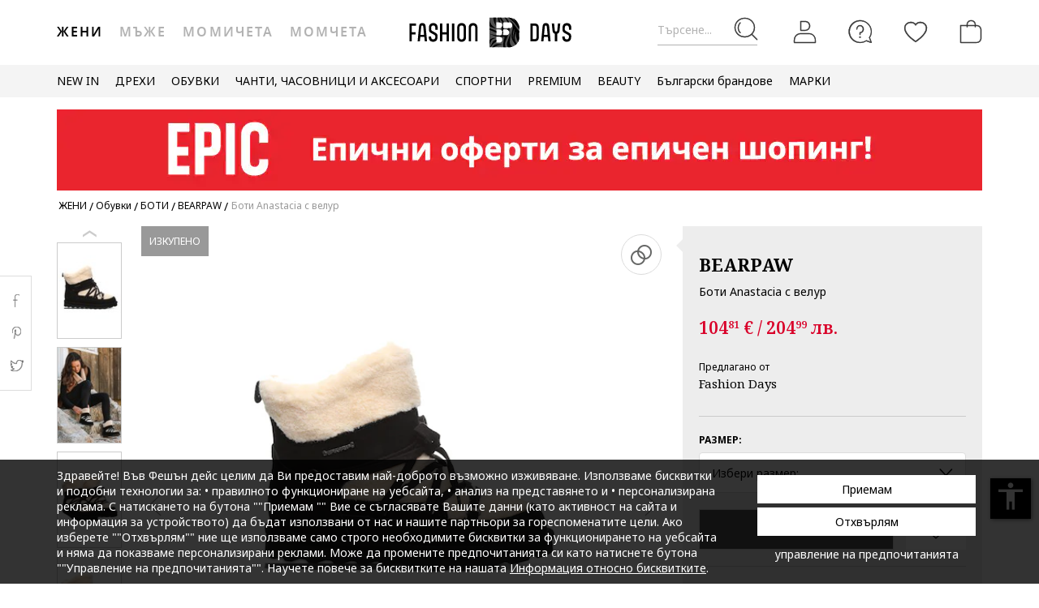

--- FILE ---
content_type: text/html; charset=utf-8
request_url: https://www.google.com/recaptcha/api2/anchor?ar=1&k=6Lcw5S4bAAAAAN0IfhAkS702bv9qRMlYErOajMD3&co=aHR0cHM6Ly93d3cuZmFzaGlvbmRheXMuYmc6NDQz&hl=en&v=PoyoqOPhxBO7pBk68S4YbpHZ&size=invisible&anchor-ms=20000&execute-ms=30000&cb=pf55u8429ga3
body_size: 49268
content:
<!DOCTYPE HTML><html dir="ltr" lang="en"><head><meta http-equiv="Content-Type" content="text/html; charset=UTF-8">
<meta http-equiv="X-UA-Compatible" content="IE=edge">
<title>reCAPTCHA</title>
<style type="text/css">
/* cyrillic-ext */
@font-face {
  font-family: 'Roboto';
  font-style: normal;
  font-weight: 400;
  font-stretch: 100%;
  src: url(//fonts.gstatic.com/s/roboto/v48/KFO7CnqEu92Fr1ME7kSn66aGLdTylUAMa3GUBHMdazTgWw.woff2) format('woff2');
  unicode-range: U+0460-052F, U+1C80-1C8A, U+20B4, U+2DE0-2DFF, U+A640-A69F, U+FE2E-FE2F;
}
/* cyrillic */
@font-face {
  font-family: 'Roboto';
  font-style: normal;
  font-weight: 400;
  font-stretch: 100%;
  src: url(//fonts.gstatic.com/s/roboto/v48/KFO7CnqEu92Fr1ME7kSn66aGLdTylUAMa3iUBHMdazTgWw.woff2) format('woff2');
  unicode-range: U+0301, U+0400-045F, U+0490-0491, U+04B0-04B1, U+2116;
}
/* greek-ext */
@font-face {
  font-family: 'Roboto';
  font-style: normal;
  font-weight: 400;
  font-stretch: 100%;
  src: url(//fonts.gstatic.com/s/roboto/v48/KFO7CnqEu92Fr1ME7kSn66aGLdTylUAMa3CUBHMdazTgWw.woff2) format('woff2');
  unicode-range: U+1F00-1FFF;
}
/* greek */
@font-face {
  font-family: 'Roboto';
  font-style: normal;
  font-weight: 400;
  font-stretch: 100%;
  src: url(//fonts.gstatic.com/s/roboto/v48/KFO7CnqEu92Fr1ME7kSn66aGLdTylUAMa3-UBHMdazTgWw.woff2) format('woff2');
  unicode-range: U+0370-0377, U+037A-037F, U+0384-038A, U+038C, U+038E-03A1, U+03A3-03FF;
}
/* math */
@font-face {
  font-family: 'Roboto';
  font-style: normal;
  font-weight: 400;
  font-stretch: 100%;
  src: url(//fonts.gstatic.com/s/roboto/v48/KFO7CnqEu92Fr1ME7kSn66aGLdTylUAMawCUBHMdazTgWw.woff2) format('woff2');
  unicode-range: U+0302-0303, U+0305, U+0307-0308, U+0310, U+0312, U+0315, U+031A, U+0326-0327, U+032C, U+032F-0330, U+0332-0333, U+0338, U+033A, U+0346, U+034D, U+0391-03A1, U+03A3-03A9, U+03B1-03C9, U+03D1, U+03D5-03D6, U+03F0-03F1, U+03F4-03F5, U+2016-2017, U+2034-2038, U+203C, U+2040, U+2043, U+2047, U+2050, U+2057, U+205F, U+2070-2071, U+2074-208E, U+2090-209C, U+20D0-20DC, U+20E1, U+20E5-20EF, U+2100-2112, U+2114-2115, U+2117-2121, U+2123-214F, U+2190, U+2192, U+2194-21AE, U+21B0-21E5, U+21F1-21F2, U+21F4-2211, U+2213-2214, U+2216-22FF, U+2308-230B, U+2310, U+2319, U+231C-2321, U+2336-237A, U+237C, U+2395, U+239B-23B7, U+23D0, U+23DC-23E1, U+2474-2475, U+25AF, U+25B3, U+25B7, U+25BD, U+25C1, U+25CA, U+25CC, U+25FB, U+266D-266F, U+27C0-27FF, U+2900-2AFF, U+2B0E-2B11, U+2B30-2B4C, U+2BFE, U+3030, U+FF5B, U+FF5D, U+1D400-1D7FF, U+1EE00-1EEFF;
}
/* symbols */
@font-face {
  font-family: 'Roboto';
  font-style: normal;
  font-weight: 400;
  font-stretch: 100%;
  src: url(//fonts.gstatic.com/s/roboto/v48/KFO7CnqEu92Fr1ME7kSn66aGLdTylUAMaxKUBHMdazTgWw.woff2) format('woff2');
  unicode-range: U+0001-000C, U+000E-001F, U+007F-009F, U+20DD-20E0, U+20E2-20E4, U+2150-218F, U+2190, U+2192, U+2194-2199, U+21AF, U+21E6-21F0, U+21F3, U+2218-2219, U+2299, U+22C4-22C6, U+2300-243F, U+2440-244A, U+2460-24FF, U+25A0-27BF, U+2800-28FF, U+2921-2922, U+2981, U+29BF, U+29EB, U+2B00-2BFF, U+4DC0-4DFF, U+FFF9-FFFB, U+10140-1018E, U+10190-1019C, U+101A0, U+101D0-101FD, U+102E0-102FB, U+10E60-10E7E, U+1D2C0-1D2D3, U+1D2E0-1D37F, U+1F000-1F0FF, U+1F100-1F1AD, U+1F1E6-1F1FF, U+1F30D-1F30F, U+1F315, U+1F31C, U+1F31E, U+1F320-1F32C, U+1F336, U+1F378, U+1F37D, U+1F382, U+1F393-1F39F, U+1F3A7-1F3A8, U+1F3AC-1F3AF, U+1F3C2, U+1F3C4-1F3C6, U+1F3CA-1F3CE, U+1F3D4-1F3E0, U+1F3ED, U+1F3F1-1F3F3, U+1F3F5-1F3F7, U+1F408, U+1F415, U+1F41F, U+1F426, U+1F43F, U+1F441-1F442, U+1F444, U+1F446-1F449, U+1F44C-1F44E, U+1F453, U+1F46A, U+1F47D, U+1F4A3, U+1F4B0, U+1F4B3, U+1F4B9, U+1F4BB, U+1F4BF, U+1F4C8-1F4CB, U+1F4D6, U+1F4DA, U+1F4DF, U+1F4E3-1F4E6, U+1F4EA-1F4ED, U+1F4F7, U+1F4F9-1F4FB, U+1F4FD-1F4FE, U+1F503, U+1F507-1F50B, U+1F50D, U+1F512-1F513, U+1F53E-1F54A, U+1F54F-1F5FA, U+1F610, U+1F650-1F67F, U+1F687, U+1F68D, U+1F691, U+1F694, U+1F698, U+1F6AD, U+1F6B2, U+1F6B9-1F6BA, U+1F6BC, U+1F6C6-1F6CF, U+1F6D3-1F6D7, U+1F6E0-1F6EA, U+1F6F0-1F6F3, U+1F6F7-1F6FC, U+1F700-1F7FF, U+1F800-1F80B, U+1F810-1F847, U+1F850-1F859, U+1F860-1F887, U+1F890-1F8AD, U+1F8B0-1F8BB, U+1F8C0-1F8C1, U+1F900-1F90B, U+1F93B, U+1F946, U+1F984, U+1F996, U+1F9E9, U+1FA00-1FA6F, U+1FA70-1FA7C, U+1FA80-1FA89, U+1FA8F-1FAC6, U+1FACE-1FADC, U+1FADF-1FAE9, U+1FAF0-1FAF8, U+1FB00-1FBFF;
}
/* vietnamese */
@font-face {
  font-family: 'Roboto';
  font-style: normal;
  font-weight: 400;
  font-stretch: 100%;
  src: url(//fonts.gstatic.com/s/roboto/v48/KFO7CnqEu92Fr1ME7kSn66aGLdTylUAMa3OUBHMdazTgWw.woff2) format('woff2');
  unicode-range: U+0102-0103, U+0110-0111, U+0128-0129, U+0168-0169, U+01A0-01A1, U+01AF-01B0, U+0300-0301, U+0303-0304, U+0308-0309, U+0323, U+0329, U+1EA0-1EF9, U+20AB;
}
/* latin-ext */
@font-face {
  font-family: 'Roboto';
  font-style: normal;
  font-weight: 400;
  font-stretch: 100%;
  src: url(//fonts.gstatic.com/s/roboto/v48/KFO7CnqEu92Fr1ME7kSn66aGLdTylUAMa3KUBHMdazTgWw.woff2) format('woff2');
  unicode-range: U+0100-02BA, U+02BD-02C5, U+02C7-02CC, U+02CE-02D7, U+02DD-02FF, U+0304, U+0308, U+0329, U+1D00-1DBF, U+1E00-1E9F, U+1EF2-1EFF, U+2020, U+20A0-20AB, U+20AD-20C0, U+2113, U+2C60-2C7F, U+A720-A7FF;
}
/* latin */
@font-face {
  font-family: 'Roboto';
  font-style: normal;
  font-weight: 400;
  font-stretch: 100%;
  src: url(//fonts.gstatic.com/s/roboto/v48/KFO7CnqEu92Fr1ME7kSn66aGLdTylUAMa3yUBHMdazQ.woff2) format('woff2');
  unicode-range: U+0000-00FF, U+0131, U+0152-0153, U+02BB-02BC, U+02C6, U+02DA, U+02DC, U+0304, U+0308, U+0329, U+2000-206F, U+20AC, U+2122, U+2191, U+2193, U+2212, U+2215, U+FEFF, U+FFFD;
}
/* cyrillic-ext */
@font-face {
  font-family: 'Roboto';
  font-style: normal;
  font-weight: 500;
  font-stretch: 100%;
  src: url(//fonts.gstatic.com/s/roboto/v48/KFO7CnqEu92Fr1ME7kSn66aGLdTylUAMa3GUBHMdazTgWw.woff2) format('woff2');
  unicode-range: U+0460-052F, U+1C80-1C8A, U+20B4, U+2DE0-2DFF, U+A640-A69F, U+FE2E-FE2F;
}
/* cyrillic */
@font-face {
  font-family: 'Roboto';
  font-style: normal;
  font-weight: 500;
  font-stretch: 100%;
  src: url(//fonts.gstatic.com/s/roboto/v48/KFO7CnqEu92Fr1ME7kSn66aGLdTylUAMa3iUBHMdazTgWw.woff2) format('woff2');
  unicode-range: U+0301, U+0400-045F, U+0490-0491, U+04B0-04B1, U+2116;
}
/* greek-ext */
@font-face {
  font-family: 'Roboto';
  font-style: normal;
  font-weight: 500;
  font-stretch: 100%;
  src: url(//fonts.gstatic.com/s/roboto/v48/KFO7CnqEu92Fr1ME7kSn66aGLdTylUAMa3CUBHMdazTgWw.woff2) format('woff2');
  unicode-range: U+1F00-1FFF;
}
/* greek */
@font-face {
  font-family: 'Roboto';
  font-style: normal;
  font-weight: 500;
  font-stretch: 100%;
  src: url(//fonts.gstatic.com/s/roboto/v48/KFO7CnqEu92Fr1ME7kSn66aGLdTylUAMa3-UBHMdazTgWw.woff2) format('woff2');
  unicode-range: U+0370-0377, U+037A-037F, U+0384-038A, U+038C, U+038E-03A1, U+03A3-03FF;
}
/* math */
@font-face {
  font-family: 'Roboto';
  font-style: normal;
  font-weight: 500;
  font-stretch: 100%;
  src: url(//fonts.gstatic.com/s/roboto/v48/KFO7CnqEu92Fr1ME7kSn66aGLdTylUAMawCUBHMdazTgWw.woff2) format('woff2');
  unicode-range: U+0302-0303, U+0305, U+0307-0308, U+0310, U+0312, U+0315, U+031A, U+0326-0327, U+032C, U+032F-0330, U+0332-0333, U+0338, U+033A, U+0346, U+034D, U+0391-03A1, U+03A3-03A9, U+03B1-03C9, U+03D1, U+03D5-03D6, U+03F0-03F1, U+03F4-03F5, U+2016-2017, U+2034-2038, U+203C, U+2040, U+2043, U+2047, U+2050, U+2057, U+205F, U+2070-2071, U+2074-208E, U+2090-209C, U+20D0-20DC, U+20E1, U+20E5-20EF, U+2100-2112, U+2114-2115, U+2117-2121, U+2123-214F, U+2190, U+2192, U+2194-21AE, U+21B0-21E5, U+21F1-21F2, U+21F4-2211, U+2213-2214, U+2216-22FF, U+2308-230B, U+2310, U+2319, U+231C-2321, U+2336-237A, U+237C, U+2395, U+239B-23B7, U+23D0, U+23DC-23E1, U+2474-2475, U+25AF, U+25B3, U+25B7, U+25BD, U+25C1, U+25CA, U+25CC, U+25FB, U+266D-266F, U+27C0-27FF, U+2900-2AFF, U+2B0E-2B11, U+2B30-2B4C, U+2BFE, U+3030, U+FF5B, U+FF5D, U+1D400-1D7FF, U+1EE00-1EEFF;
}
/* symbols */
@font-face {
  font-family: 'Roboto';
  font-style: normal;
  font-weight: 500;
  font-stretch: 100%;
  src: url(//fonts.gstatic.com/s/roboto/v48/KFO7CnqEu92Fr1ME7kSn66aGLdTylUAMaxKUBHMdazTgWw.woff2) format('woff2');
  unicode-range: U+0001-000C, U+000E-001F, U+007F-009F, U+20DD-20E0, U+20E2-20E4, U+2150-218F, U+2190, U+2192, U+2194-2199, U+21AF, U+21E6-21F0, U+21F3, U+2218-2219, U+2299, U+22C4-22C6, U+2300-243F, U+2440-244A, U+2460-24FF, U+25A0-27BF, U+2800-28FF, U+2921-2922, U+2981, U+29BF, U+29EB, U+2B00-2BFF, U+4DC0-4DFF, U+FFF9-FFFB, U+10140-1018E, U+10190-1019C, U+101A0, U+101D0-101FD, U+102E0-102FB, U+10E60-10E7E, U+1D2C0-1D2D3, U+1D2E0-1D37F, U+1F000-1F0FF, U+1F100-1F1AD, U+1F1E6-1F1FF, U+1F30D-1F30F, U+1F315, U+1F31C, U+1F31E, U+1F320-1F32C, U+1F336, U+1F378, U+1F37D, U+1F382, U+1F393-1F39F, U+1F3A7-1F3A8, U+1F3AC-1F3AF, U+1F3C2, U+1F3C4-1F3C6, U+1F3CA-1F3CE, U+1F3D4-1F3E0, U+1F3ED, U+1F3F1-1F3F3, U+1F3F5-1F3F7, U+1F408, U+1F415, U+1F41F, U+1F426, U+1F43F, U+1F441-1F442, U+1F444, U+1F446-1F449, U+1F44C-1F44E, U+1F453, U+1F46A, U+1F47D, U+1F4A3, U+1F4B0, U+1F4B3, U+1F4B9, U+1F4BB, U+1F4BF, U+1F4C8-1F4CB, U+1F4D6, U+1F4DA, U+1F4DF, U+1F4E3-1F4E6, U+1F4EA-1F4ED, U+1F4F7, U+1F4F9-1F4FB, U+1F4FD-1F4FE, U+1F503, U+1F507-1F50B, U+1F50D, U+1F512-1F513, U+1F53E-1F54A, U+1F54F-1F5FA, U+1F610, U+1F650-1F67F, U+1F687, U+1F68D, U+1F691, U+1F694, U+1F698, U+1F6AD, U+1F6B2, U+1F6B9-1F6BA, U+1F6BC, U+1F6C6-1F6CF, U+1F6D3-1F6D7, U+1F6E0-1F6EA, U+1F6F0-1F6F3, U+1F6F7-1F6FC, U+1F700-1F7FF, U+1F800-1F80B, U+1F810-1F847, U+1F850-1F859, U+1F860-1F887, U+1F890-1F8AD, U+1F8B0-1F8BB, U+1F8C0-1F8C1, U+1F900-1F90B, U+1F93B, U+1F946, U+1F984, U+1F996, U+1F9E9, U+1FA00-1FA6F, U+1FA70-1FA7C, U+1FA80-1FA89, U+1FA8F-1FAC6, U+1FACE-1FADC, U+1FADF-1FAE9, U+1FAF0-1FAF8, U+1FB00-1FBFF;
}
/* vietnamese */
@font-face {
  font-family: 'Roboto';
  font-style: normal;
  font-weight: 500;
  font-stretch: 100%;
  src: url(//fonts.gstatic.com/s/roboto/v48/KFO7CnqEu92Fr1ME7kSn66aGLdTylUAMa3OUBHMdazTgWw.woff2) format('woff2');
  unicode-range: U+0102-0103, U+0110-0111, U+0128-0129, U+0168-0169, U+01A0-01A1, U+01AF-01B0, U+0300-0301, U+0303-0304, U+0308-0309, U+0323, U+0329, U+1EA0-1EF9, U+20AB;
}
/* latin-ext */
@font-face {
  font-family: 'Roboto';
  font-style: normal;
  font-weight: 500;
  font-stretch: 100%;
  src: url(//fonts.gstatic.com/s/roboto/v48/KFO7CnqEu92Fr1ME7kSn66aGLdTylUAMa3KUBHMdazTgWw.woff2) format('woff2');
  unicode-range: U+0100-02BA, U+02BD-02C5, U+02C7-02CC, U+02CE-02D7, U+02DD-02FF, U+0304, U+0308, U+0329, U+1D00-1DBF, U+1E00-1E9F, U+1EF2-1EFF, U+2020, U+20A0-20AB, U+20AD-20C0, U+2113, U+2C60-2C7F, U+A720-A7FF;
}
/* latin */
@font-face {
  font-family: 'Roboto';
  font-style: normal;
  font-weight: 500;
  font-stretch: 100%;
  src: url(//fonts.gstatic.com/s/roboto/v48/KFO7CnqEu92Fr1ME7kSn66aGLdTylUAMa3yUBHMdazQ.woff2) format('woff2');
  unicode-range: U+0000-00FF, U+0131, U+0152-0153, U+02BB-02BC, U+02C6, U+02DA, U+02DC, U+0304, U+0308, U+0329, U+2000-206F, U+20AC, U+2122, U+2191, U+2193, U+2212, U+2215, U+FEFF, U+FFFD;
}
/* cyrillic-ext */
@font-face {
  font-family: 'Roboto';
  font-style: normal;
  font-weight: 900;
  font-stretch: 100%;
  src: url(//fonts.gstatic.com/s/roboto/v48/KFO7CnqEu92Fr1ME7kSn66aGLdTylUAMa3GUBHMdazTgWw.woff2) format('woff2');
  unicode-range: U+0460-052F, U+1C80-1C8A, U+20B4, U+2DE0-2DFF, U+A640-A69F, U+FE2E-FE2F;
}
/* cyrillic */
@font-face {
  font-family: 'Roboto';
  font-style: normal;
  font-weight: 900;
  font-stretch: 100%;
  src: url(//fonts.gstatic.com/s/roboto/v48/KFO7CnqEu92Fr1ME7kSn66aGLdTylUAMa3iUBHMdazTgWw.woff2) format('woff2');
  unicode-range: U+0301, U+0400-045F, U+0490-0491, U+04B0-04B1, U+2116;
}
/* greek-ext */
@font-face {
  font-family: 'Roboto';
  font-style: normal;
  font-weight: 900;
  font-stretch: 100%;
  src: url(//fonts.gstatic.com/s/roboto/v48/KFO7CnqEu92Fr1ME7kSn66aGLdTylUAMa3CUBHMdazTgWw.woff2) format('woff2');
  unicode-range: U+1F00-1FFF;
}
/* greek */
@font-face {
  font-family: 'Roboto';
  font-style: normal;
  font-weight: 900;
  font-stretch: 100%;
  src: url(//fonts.gstatic.com/s/roboto/v48/KFO7CnqEu92Fr1ME7kSn66aGLdTylUAMa3-UBHMdazTgWw.woff2) format('woff2');
  unicode-range: U+0370-0377, U+037A-037F, U+0384-038A, U+038C, U+038E-03A1, U+03A3-03FF;
}
/* math */
@font-face {
  font-family: 'Roboto';
  font-style: normal;
  font-weight: 900;
  font-stretch: 100%;
  src: url(//fonts.gstatic.com/s/roboto/v48/KFO7CnqEu92Fr1ME7kSn66aGLdTylUAMawCUBHMdazTgWw.woff2) format('woff2');
  unicode-range: U+0302-0303, U+0305, U+0307-0308, U+0310, U+0312, U+0315, U+031A, U+0326-0327, U+032C, U+032F-0330, U+0332-0333, U+0338, U+033A, U+0346, U+034D, U+0391-03A1, U+03A3-03A9, U+03B1-03C9, U+03D1, U+03D5-03D6, U+03F0-03F1, U+03F4-03F5, U+2016-2017, U+2034-2038, U+203C, U+2040, U+2043, U+2047, U+2050, U+2057, U+205F, U+2070-2071, U+2074-208E, U+2090-209C, U+20D0-20DC, U+20E1, U+20E5-20EF, U+2100-2112, U+2114-2115, U+2117-2121, U+2123-214F, U+2190, U+2192, U+2194-21AE, U+21B0-21E5, U+21F1-21F2, U+21F4-2211, U+2213-2214, U+2216-22FF, U+2308-230B, U+2310, U+2319, U+231C-2321, U+2336-237A, U+237C, U+2395, U+239B-23B7, U+23D0, U+23DC-23E1, U+2474-2475, U+25AF, U+25B3, U+25B7, U+25BD, U+25C1, U+25CA, U+25CC, U+25FB, U+266D-266F, U+27C0-27FF, U+2900-2AFF, U+2B0E-2B11, U+2B30-2B4C, U+2BFE, U+3030, U+FF5B, U+FF5D, U+1D400-1D7FF, U+1EE00-1EEFF;
}
/* symbols */
@font-face {
  font-family: 'Roboto';
  font-style: normal;
  font-weight: 900;
  font-stretch: 100%;
  src: url(//fonts.gstatic.com/s/roboto/v48/KFO7CnqEu92Fr1ME7kSn66aGLdTylUAMaxKUBHMdazTgWw.woff2) format('woff2');
  unicode-range: U+0001-000C, U+000E-001F, U+007F-009F, U+20DD-20E0, U+20E2-20E4, U+2150-218F, U+2190, U+2192, U+2194-2199, U+21AF, U+21E6-21F0, U+21F3, U+2218-2219, U+2299, U+22C4-22C6, U+2300-243F, U+2440-244A, U+2460-24FF, U+25A0-27BF, U+2800-28FF, U+2921-2922, U+2981, U+29BF, U+29EB, U+2B00-2BFF, U+4DC0-4DFF, U+FFF9-FFFB, U+10140-1018E, U+10190-1019C, U+101A0, U+101D0-101FD, U+102E0-102FB, U+10E60-10E7E, U+1D2C0-1D2D3, U+1D2E0-1D37F, U+1F000-1F0FF, U+1F100-1F1AD, U+1F1E6-1F1FF, U+1F30D-1F30F, U+1F315, U+1F31C, U+1F31E, U+1F320-1F32C, U+1F336, U+1F378, U+1F37D, U+1F382, U+1F393-1F39F, U+1F3A7-1F3A8, U+1F3AC-1F3AF, U+1F3C2, U+1F3C4-1F3C6, U+1F3CA-1F3CE, U+1F3D4-1F3E0, U+1F3ED, U+1F3F1-1F3F3, U+1F3F5-1F3F7, U+1F408, U+1F415, U+1F41F, U+1F426, U+1F43F, U+1F441-1F442, U+1F444, U+1F446-1F449, U+1F44C-1F44E, U+1F453, U+1F46A, U+1F47D, U+1F4A3, U+1F4B0, U+1F4B3, U+1F4B9, U+1F4BB, U+1F4BF, U+1F4C8-1F4CB, U+1F4D6, U+1F4DA, U+1F4DF, U+1F4E3-1F4E6, U+1F4EA-1F4ED, U+1F4F7, U+1F4F9-1F4FB, U+1F4FD-1F4FE, U+1F503, U+1F507-1F50B, U+1F50D, U+1F512-1F513, U+1F53E-1F54A, U+1F54F-1F5FA, U+1F610, U+1F650-1F67F, U+1F687, U+1F68D, U+1F691, U+1F694, U+1F698, U+1F6AD, U+1F6B2, U+1F6B9-1F6BA, U+1F6BC, U+1F6C6-1F6CF, U+1F6D3-1F6D7, U+1F6E0-1F6EA, U+1F6F0-1F6F3, U+1F6F7-1F6FC, U+1F700-1F7FF, U+1F800-1F80B, U+1F810-1F847, U+1F850-1F859, U+1F860-1F887, U+1F890-1F8AD, U+1F8B0-1F8BB, U+1F8C0-1F8C1, U+1F900-1F90B, U+1F93B, U+1F946, U+1F984, U+1F996, U+1F9E9, U+1FA00-1FA6F, U+1FA70-1FA7C, U+1FA80-1FA89, U+1FA8F-1FAC6, U+1FACE-1FADC, U+1FADF-1FAE9, U+1FAF0-1FAF8, U+1FB00-1FBFF;
}
/* vietnamese */
@font-face {
  font-family: 'Roboto';
  font-style: normal;
  font-weight: 900;
  font-stretch: 100%;
  src: url(//fonts.gstatic.com/s/roboto/v48/KFO7CnqEu92Fr1ME7kSn66aGLdTylUAMa3OUBHMdazTgWw.woff2) format('woff2');
  unicode-range: U+0102-0103, U+0110-0111, U+0128-0129, U+0168-0169, U+01A0-01A1, U+01AF-01B0, U+0300-0301, U+0303-0304, U+0308-0309, U+0323, U+0329, U+1EA0-1EF9, U+20AB;
}
/* latin-ext */
@font-face {
  font-family: 'Roboto';
  font-style: normal;
  font-weight: 900;
  font-stretch: 100%;
  src: url(//fonts.gstatic.com/s/roboto/v48/KFO7CnqEu92Fr1ME7kSn66aGLdTylUAMa3KUBHMdazTgWw.woff2) format('woff2');
  unicode-range: U+0100-02BA, U+02BD-02C5, U+02C7-02CC, U+02CE-02D7, U+02DD-02FF, U+0304, U+0308, U+0329, U+1D00-1DBF, U+1E00-1E9F, U+1EF2-1EFF, U+2020, U+20A0-20AB, U+20AD-20C0, U+2113, U+2C60-2C7F, U+A720-A7FF;
}
/* latin */
@font-face {
  font-family: 'Roboto';
  font-style: normal;
  font-weight: 900;
  font-stretch: 100%;
  src: url(//fonts.gstatic.com/s/roboto/v48/KFO7CnqEu92Fr1ME7kSn66aGLdTylUAMa3yUBHMdazQ.woff2) format('woff2');
  unicode-range: U+0000-00FF, U+0131, U+0152-0153, U+02BB-02BC, U+02C6, U+02DA, U+02DC, U+0304, U+0308, U+0329, U+2000-206F, U+20AC, U+2122, U+2191, U+2193, U+2212, U+2215, U+FEFF, U+FFFD;
}

</style>
<link rel="stylesheet" type="text/css" href="https://www.gstatic.com/recaptcha/releases/PoyoqOPhxBO7pBk68S4YbpHZ/styles__ltr.css">
<script nonce="eg0_Ze8pMx5tjy5ieSET_Q" type="text/javascript">window['__recaptcha_api'] = 'https://www.google.com/recaptcha/api2/';</script>
<script type="text/javascript" src="https://www.gstatic.com/recaptcha/releases/PoyoqOPhxBO7pBk68S4YbpHZ/recaptcha__en.js" nonce="eg0_Ze8pMx5tjy5ieSET_Q">
      
    </script></head>
<body><div id="rc-anchor-alert" class="rc-anchor-alert"></div>
<input type="hidden" id="recaptcha-token" value="[base64]">
<script type="text/javascript" nonce="eg0_Ze8pMx5tjy5ieSET_Q">
      recaptcha.anchor.Main.init("[\x22ainput\x22,[\x22bgdata\x22,\x22\x22,\[base64]/[base64]/[base64]/[base64]/cjw8ejpyPj4+eil9Y2F0Y2gobCl7dGhyb3cgbDt9fSxIPWZ1bmN0aW9uKHcsdCx6KXtpZih3PT0xOTR8fHc9PTIwOCl0LnZbd10/dC52W3ddLmNvbmNhdCh6KTp0LnZbd109b2Yoeix0KTtlbHNle2lmKHQuYkImJnchPTMxNylyZXR1cm47dz09NjZ8fHc9PTEyMnx8dz09NDcwfHx3PT00NHx8dz09NDE2fHx3PT0zOTd8fHc9PTQyMXx8dz09Njh8fHc9PTcwfHx3PT0xODQ/[base64]/[base64]/[base64]/bmV3IGRbVl0oSlswXSk6cD09Mj9uZXcgZFtWXShKWzBdLEpbMV0pOnA9PTM/bmV3IGRbVl0oSlswXSxKWzFdLEpbMl0pOnA9PTQ/[base64]/[base64]/[base64]/[base64]\x22,\[base64]\x22,\x22SMK2w5TDs1tIw6J1a8Opw4EMG8KGNiBKw7QGasO/KggJw5wtw7hjwo9PczJiAgbDqcOZXBzChRssw7nDhcKsw4XDq07DunfCmcK3w7wkw53DjFBqHMOvw5Qgw4bCmzHDgATDhsOfw7rCmRvCt8OnwoPDrV7Do8O5wr/[base64]/[base64]/wojDvncrM0TDlF7DiMK6w7/Dpjwqw5HChsOUMsOkMEscw4DCkG0hwppyQMOLwpTCsH3Cr8K6woNPJ8Ocw5HCliDDrTLDiMKRKTRpwrsTK2d4RsKAwr0aHT7CkMOuwr4mw4DDqsKWKh8kwpx/wovDn8K4bgJmZsKXMH9kwrgfwrrDmU0rJsKww74YL29BCFNSIksjw6shbcO6G8OqTSXCiMOIeEHDr0LCrcK3ZcOOJ1oheMOsw7hWfsOFSwPDncOVD8KXw4NewoQZGnfDusO2UsKya2TCp8Kvw6USw5MEw7fCssO/w71FZV04Z8Kpw7cXF8OfwoEZwqR/wopDGsKMQHXCqsOeP8KTf8OsJBLChMO3woTCnsOMUEhOw6/Doj8jIAHCm1nDmjofw6bDhBPCkwYQS2HCnntkwoDDlsOiw6fDtiINw67Dq8OCw7jCtD0fAcKXwrtFwpdWL8OPGxbCt8O7GMK9FlLCsMKxwoYGwocuPcKJwp7CoQIiw63DlcOVIBvCkwQzw61Mw7XDsMO/w6IoworCr04Uw4sKw70NYnjCosO9BcOUKsOuO8K4bcKoLmludA5/[base64]/[base64]/w7x1w6PDrsOvwo9uwp9OwobCpMOYDsKieMKLRw8MMsORw6nCgcOmAsKYw6/CoHfDh8KuaCHDtMO0OQ9vwohxWMOkfMObCMO8A8K/w7vDmiFFwo5Jw58TwoUiw7PCuMOcwqPDpHLDoE3Dnkp7S8O9R8OFwqdtw4bDtzzCpMOgQcOIw79cWQEMw7wDwpodQMKFw60RHiIaw7XComAcFsOsZ27CrzZewpwYcgLDr8OfS8O4w7rChzI6w5DCpMKJQTrDtWRmw5ckMMK1d8O9XStFCMKuw67DucKPHB1kWAsJwr/[base64]/CpcOSRcKLAMKaw612w6hWc8KXw7DCqcK4ZzHCkU/DiT4ywrTCsSZXC8KXVSBIE1JKwonCmcKXJ3Z0YxXDrsKBwpVLwoTCusO/IsORWsO7wpfCij52aELCshBJwrkxw4DCiMOweTVgw6zCrEVzw6rCjcOWEsOhY8K7Bwxjw47CkBHCsX7DoSJ4BcOtw45ndzYOw4VSZHbCgQ0NfMK2wqLCrUJZwpTDgzHCjcKbw6vDpGzDosO0NsKxw7nDoHHDpsOiw4/CmUbCiXxuwrIxw4QPBHTDoMO0w4nDksKwdcOUHXLCisKJfxIMw7Y4HR3DsQnCt0czOcOAUXbDh3DCn8Kmwr7CtsKXU2gVwo/DncKJwqosw4oyw5zDgRDClcKCw4RLw5pLw5dGwqB2BsKzH2LDqMOcwofDnMO+FsKow5LDhVcsXMOoV3HDiUJKcsKvHcONw71xdXR4wqk5wqjCgMOMeFPDisOAOMOECsOuw4rCowdVYcKZwp9AOnHCohHCshDDmMK/[base64]/K8KKesKWd8OZw58BwpXDl8O2MMOywo1fNMOxKm3CjBd8wqHCrsO9w4wlw6DCjcKewrg5Q8KIRMKQM8K4KMO1CyDCgzJpw6Ibw7nClTwiwoTCo8O8w73Cqg0qD8OLw4UZERotw6w4w4FOK8OacMOMw5zCrSINecODLmTCmEcew71UaU/Cl8KXw44RwpHCssK8P3kkw7VXfwVdwolwBsODwpd3fMO0wovCi001w4fDpsOTwqo3R1I5HMOUVy1Fw4FgK8KTw6HCvMKXwpEfwqTDnTE0wpVWw4ZubRIAG8O8EUnDqCLCh8O6w6skw7dWw7tiUnUpGMKaKh/CtMO6WsONCx5YSzHCjUh2w6TCklV/GsOWw60+wqQQw5ppwowZYGg9XsOIcMO4wptmwoJLw5zDk8KRKMKWwqFOIjokaMKnw74hNi9lbCA1w4/DnsObMMOvHsODD2nDlSzCkMOoOMKgC25Uw7PCqcOQRsO9wpovbsKkI3fChcODw5zClzvCpDZaw5HCv8OQw616el10bsKTIg/CsS7Cm0I/wojDjcOpw47DjAXDuihUJwRpXcKOwq4QO8OAw7tXwq1yM8KNwr/[base64]/dcKMw5/CmRBFw7lYCFwUwqwPCkPCnXUTw7QsIg9YwqnDggc4wqpITsKpKjnCvnbCocOjwqLDjcKjRsOuwqZ6woLDoMKwwrNndsKvw6HChsONKMKBdQDDiMOTDxjDu2xKGcK2wrPCl8OoYsKWS8K8wpLCiEDDpDbDnhrCozDDg8OYKxcrw4tww4/Dm8K9Oi3DgX/CiRULw6nCr8KbPcKYwoIDw5x+wonCkMO3VsO2DnvCnMKDw4jDpA/[base64]/Dn3dWw4VjZsObw4Ixw7AvMMOMGzLCosKURMKpw4vDpsK8f30ATMKdwqzDmHdUwq/[base64]/DjUDDvzpcwrzCnsKrRws8ERnDkMK+GylaP8KuLj7CosKAGAYUwr9nwqzCr8OfT0nDmRLDpMK0wpHCqsKwFxfCuVXDj33CusOaHXvDshpaKzDCh28hw6/[base64]/O2LCuD43w4EZf30uwq5bwrUgdkbDv8KnwoLCl3Z8eMKCPcKdasOSSAQ6DcKxdMKgwo0mw5zCgSVScj/DjTw0CsKOO2FRehI6MVEePTjCkmXDrErDuCoJw6EKw4Qkf8KHU2Q7G8Osw5PDj8KXwozCuEBxw5wjbsKJaMOcdlvCrkZ/w5ENHijDi1vChsOOw6TDm0wschTDpRp7RMOowrZaETlHWGFUamwUA2vChSnCk8KgDW7DvSLDkULCqznDtgvDph/CoTHDv8OxCsKfEhbDusOcHBEMEAJleiXCuG0aYTZ+S8Ksw5bDmcOPSsOSQMOGMsKVWyYNc1Mjw4rChcOAPVtow7DDllnCrMOOw6DDqmjCkmk3w7YewpALJ8KpwpjDs1ADw5XDhkDCusKNdcOow549PsKPeBBeC8Kmw59CwrvDsRHDh8O/[base64]/CvTvCrMOrHybDrxDDn2EoecKSwp/CgQbCng3Cu1TDjkfDt2HCqEVrAj/CmcKGA8OzwprCn8OgTX4CwqnDksKawpswTw8iM8KVwq1nBcO+w7lCw7fCosKAB3pYwqPCgnddw5bDs15ew5NXwphdM2zCq8OBw4jClsKKVQ/CmVrCu8KKGsOzwppjfm/DjkjDrEkdFMO8w6htacKENAvCvnHDnBhDw5JELB/DrMKIwq84wo/DkEXDskUsNCVSKsOyfQgaw68hF8OEw5ZuwrNrTAgLw7hTw6bDh8KeasOow7HCtjLDk2giQH/DrsKgMhB2w5XCtGXCrcKzwoADaSnDhMOaHkjCncOUMHwDScKXdsKhw50TX0zCtMO7w7PDvgvCl8O7f8KddcKhe8OOYyghA8KGwqrDtWUMwoIPD13DjA/DlTzClcKpKixFwp7Dg8O4wrzDvcO/wrN8w69pw4M7w5JXwowgw5/DncKFw6dOwohBTjbCncKSwoVFwrZfw5cbJMOAP8KXw57CuMO3wrUmIl/Dg8Oww7/CmyTDjMKhw7DDkMOSw4cjVMKTasKrcsKlecKtwrAoS8OTaidVw5TDnw8Dw6xsw4bDvhTDosOXAMO/OCXDsMKqwofDjTN7w6siCg14w4Q6AcOjYcOIw4M1ES5+w552Fy7DvktydsKESioRLcK0w6rCrVkXYsKgZcKbYsOUKTTDl1DChMOSw5nCi8Opwp/CpsO/FMKxwo5YE8K8w6h5w6TCkgMow5duw5jClXHDjn4FRMOoAsO3DC8yw51Zf8KCLMK6VQhtVUPDiQPClVPCmTfCoMK/c8OXw4nDhwgtw5ArWsKVUlTDpcKSwod7IU03w5wGw6FHKsOWwogRMEHDpDoewqx/wrUmekk2w6vDocOWV33ClyTCucKAW8OgG8KKZARlfMKHw5TCv8OtwrtoQMKSw5VKCBE3fivDksKywqh/wrQYEcKxwq49OEUeBjTDulNTwrXCkMObw7/Co2BDw5AjdFLCtcKaJVVaw6nCr8KmcQNIdEzCrsODwpoOw47DrMK1IH0Bw5xmY8OvSsKcZwfCrQhBw7cYw5TDmsKjfcOuTBs0w5XDsGByw5HDlcOmw5bCgkAsby/CpsKywoxCP3RUHcK3EkVDw71swqUnRQ7CucOfPMKkwoQ3w4AHwqA3w60XwqE1w7LCrHfCq2UgQcONBhkFZMOEMcOsITXCinQpAGlFFy8ZLsK2wrdEw5Agwp/DsMOzA8OhIsO+w6LCocOeNmjDuMKYw4PDpAonwoxGw5/[base64]/TcKRwo7DsHjDjVs2wpzDscO0esOSw7jCh2LDt8ODw5PDrcKfKMOVwqrDoDpQw6R2HsKIw4fDmmBNYnHDpA9mw5nCu8KNZcOFw5zDm8KQPMKcw5ROSsKrTMK6OsKoCHMWwq9Lwok/wrJqwpHDvFBswqkSSXzDlQ8Ow5/DuMKXJCxFPCIsAWHClsOiwr7CoShmw7pjCT4sDE5zwrAiCXkoOnMUCl/Ckw1Cw6jDizHCqcKpw7bCg3xgf0A5wo7DniXCpcOywrVvw5drw4DDvMKRwrcKUCTCucK3wp8kwplZwrvCs8KHw6HCnm5MKzF+w6lQH1sXYQbDu8KewrRwS0duX2gkwr/CvH3DrX7Dum/[base64]/bcKswpAxSG1zwrcKw7Y1UcOsTQrDrG08bsOrJwkwRMKxw6swwp/DnsKBTDLDvl/DrwLCocK6JEHCj8Ktw5bDmGPDncKwwrzCrz1uw67CvsOOISFqwoMiw4Y+XgjDllkINMOlwrs/wonDlxM2w5FTJsOFHsK7w6fDksKZwrrCqCgSw7d0wrXCvsO7wr7DsXzDt8O9GMOvwozCvCxQC3U9DCfCscKyw4NFw5FCwqMVN8KePsKOwqvDoFvChVlSw7RJJjzDvsKgw7cffmpOfsKSwq8IJMOfEUM6w7YTwoJ6JR7ChcOIwp/DrcOkNxkEw7/[base64]/[base64]/DicKWRsOPw6/[base64]/DjcKiw5VSwq/DhcO/w7hcwrJQwpPCrTgNU8KSeE5pw7vDlsOIwqoFw71bw6XDkB8EX8K/OMO/PQYGI2h4Cm09QSHCqwHDsSzChMKOwqUBwo/DksK7cH0efwtrwpQ3DMK8wrLDoMOywoMqIMORw49zS8Oswq0oTMORBG7CvMKHexTCnsOVGhwiSMOtwqc2bAdBF1DCqcOuTnICCQbCv1Rrw4bCqxYIwo/[base64]/woZZwpZ7w4kyD8KTezBswopYw4AqMsKAw6fDoWk4fMOcAAZBwoXDicOqw4IGw7sTw79uw63Do8K+XMO2DcO8wqxWwqzCjHnChsOFO05IZMOnOMKFS258VUbCuMOsQMKAw6Q2H8K8wqN7w59wwqJqecKpwqTCp8ORwooCOMOOQMOrYQjDqcKkworDkMKwwonCu35tJ8K/w7jCkFk3wojDg8O8DsO8w4TCi8OBVF5hw5DDix9Vwr3CqMKSXHMac8KkTzLDl8O1wpHDjiMGLsOQJSDDucO5WVs7XMOSeGhRw47CiWVLw7pVNn/[base64]/[base64]/[base64]/ETrDhsOew588G8KiwqQTw75UwptBesOkw7fCvsOXNxAsCMOmwq91w4PCpR1EAcOLRVDCnsO8FMK3fMOZw6dUw45LVMKBPMKmT8Ouw4DDj8Ozw7DCjsOyPijCjcOowp06w6/Dp2x3wqpZwo7DpR8gwpPCimR8wqfDnsKSNSkJGMKzw65TNErDtUTDksKdwqYQwpbCoAbDicKQw5grSAkTwqo4w6fCg8KHR8KmwonDocKzw74/w4bCrsOxwpsxCcKMwpQFwpzCiS4FORwCwoHDuE56w7vChcK1c8KUwphUUcONI8OLwro0wpbCoMOKwpfDjTjDqwvDvirDnCzCnMOEV1HDqsOKw4JkXFDDmjrCv03DpQzDp1kowp/CvsKBBF8lwo4hw7fCkcONwoxlNMKdVsKbw6YrwpxeesKEw6/CjMOaw7JEXsObQxfCpB3DpsK0flzCvRxFJcOVwqEOw7bCn8KWJg/CjC11YcK3dcKhMy1hw5wLI8KICsOzSMOWwrh8wqV0GMOcw4oFAQ9LwodpbMO1woFEw4pMw6LCtWpDL8OvwoEvw6IQw4XCqsObwoDCusOXasK/cgg+w7FJYcO+w6bCjzfCi8K1wrjDu8OkKwHDozbCnMKEfMOaHQwRCEI3w5rCm8ORwqI9w5JBw6pqwo13IkMGRWowwrTDoUlhIcONwo7Dt8KgPwvDisKsS2oRwr5bAsKGwp7DgcOSw4l7JDI6wqB9YcK3JznDrMK4wo4mw5zCj8O/NcK1OMOmd8O+K8KZw5jDlcOYwo7DgyvCoMOnacOjwqkiHFfDhxnCg8OWw7TCp8ODw77Dk3/ChcOaw70qUMKTOMKKX1Y3w69Qw7QRZWYfI8O5ex3Dkh3CrcOPSCDCkxPDqH4YNcOfwrPCo8O3w71Qw74/woprG8OMccKbVcKGwqAwQsKxwrM9FQXCsMKTZMOIwqvCsMOkFMKpJWfChkJEwoBMTzrCiAY/KsKMwo3Dik/DtitXAcO1ZGbCqnrDnMK1NsO4wqzDkAkYL8OpOsKUwq0PwpvCpH3Dph1lw7LDu8KCYMK/HMOvw48+w71WaMO2GCtkw7MACU7CgsKnwqJzOcO9w43DhlBeccObwpXDssKYw5/[base64]/CvSHCojFCw7dkbsOXRMOHw4ASUcO8TUU7wrbDhcK0TMOlw7zDlydnNcKww4DCvMKoUATDsMObdMO+w5zCj8KGfcOaCcO+wojClS4aw6Idw6rDpn0WDcKGRRQ3w6nCrD3Cj8OxV8OtG8O/[base64]/DlkHDksK3wovCo8KxwpBZXMOpw43CnTk1w6vDjcO8OAfCuxE5MAHCkkPDu8OKwqg2CQnClXfDrsOyw4cdw5vCiCHDhToPw4jCgSDCm8KRBhgtRVjDggrChMO+wp/[base64]/DrsKOVMKpXsKawoICScO/RMOOw65Cf8K2fylTwrbCssODFhdOFsKjwqbDkTppZxnCqsOVKcOMYVciVHHDqcKHHT1KbFhpKsKcX0TDocK8UcKRNMOCwoDCmcKEUx3CtgpGw7/DlMOxwpjCjcOBWSnDlEfClcOuwoIFcifCisOtw5zCr8KyLsK1w5EKOn/[base64]/CqUfDo8KSUMKyw6bCiDt7w7DCk8Klw6ZpI8KvBQXClsKhd0FTw6DCkBZqbMOmwqYFR8Kaw7lywpc7w4Qyw6g4aMKDw53CmsKNwpbDkcK6amnDs3vCgl/CtUhJwrLClgEcS8Kyw616T8KsPQsHDi8SJ8O9wpHDnMKjw7nCu8KLU8OaFz4gE8KfelcDwo/[base64]/[base64]/CrkDCq8OZwqlgw6UFLcOcWMOlTMK+w5FJWAzDssKbw5FxTsOFcSbCmMKOwqfDlsOIXzHCqBoNf8Kjw5rCmUfCul/CiiLCjMKmNcOnwolnJ8OBbVAbMMKWw4TDt8KHwrpeW2bDuMO/w7LCuj7DjBPDkgY4EsOWcMOywrfCkMOJwpjDiA3Dt8KgRcKqLXPDusKawpMJQXnCgCjDicKLJCFow5pPw4l8w5ZSw4DCmsO2YMOFw4bDkMOQXzQZwrgAw5I7dMO8KixtwpxNw6DCi8OeYDhpFsODwq/[base64]/Dv8KHeRo0wq8GFsOrw7cOwqrDvMKPEjh/wqAkbsKafcKhP2HDi3LDgMKcJsOFVMOwCcKiF14Rw6EowqN8w5JlY8KSw5XCv0vChcOYw43ClcOhw7vCkcK7wrbDqsO+wqvDlSNZUG9tYMKTwo9EfUvDng3DpCTDgMKsGcK/[base64]/CoUbCjHvDncKLO8KmWXdmASlkYsK5MMOYBMOhEzYFw5LCgmzCusONdsK2w4rCo8OPwoo/QsKYwo/DoC7CssKiw77DrFR9woZuw4DCoMK6w7jCqUTDkxMIwqvCpcKMw7JdwpvDlhURw6PDiXZ9ZcOnDMOUwpQyw5FFwojDr8OfHx0Cw6lyw7LDp0bDo1vCr23DjGIiw61iaMOYcVjDggY+emEEa8KhwrDCuxJFw6/[base64]/wrZdZH5nw6zDg3jCkcOrTnpKwq7CugwKEsKPODwHGgtiasOUwr3DusK3TsObwqvDpQHCmF/CsAlww6HDrn7Cnh/Dq8OVJQV7wqvDuETDsiLCssKcajI3JcKEw7FUcizDk8Ksw7XCrsKoLMObwrBvPRgQZ3HChH3CkMK5TMKZYUrCikBvdMK/w49hw4JtwoTCncK0w4vCjMOHXsOCcDPCpMOhwrnCn3FfwpkOTsK3w4hZdMOrEXPCqXHCkndaFMKRKyHDrMKewo3CiQ3DkxzCvMKHQ2dmwoTCvi/DmFjCthErcMKKHMOqe0vDucKbwo7Dv8KlfBXDhUY3GMOlEsKWwq9Ww7HDgMOHGMK6wrfCihfCpxDCn3UkeMKbfygAw5TCnR9oT8OnwrnCk1nDsCMNw7J/[base64]/ChsKdKjAGHibDr8KicSjDiiHDvDrCpsKIw5TDmMK6AkfDlDMKwq0Mw7hswopCwpRVB8KhBlpqLgPCvMOgw4tjw54gJ8ORwqQDw5LDrnPDncKPS8KFw6vCtcKwF8K4wrrDpsOIUsO4SMKUw5rDuMOkwpp4w78ywoHDtl8Rwr7CpiLDjMKBwr16w4/Cq8KIeW7Co8OzOTPDgDHCi8KVCjHCpMKww5HDrHwLwrZ/w5NzHsKOLn97bnYaw5pbwpfDtwctYcOpEsKfV8O9w6XCpsO1XwXCvsOYXMKWPMKTwpU/w6RLwrLCmsOhw5dvw53DgsK6woUnw5zDi2bCvC0qwoc6w4t/w5rDkW5wRMKRw5/DmMODbnM1YsKjw7Zzw57CoHcUwrrDn8OIwpbCqcKxwpzCh8KPDcK5woxrwoUvwolcw7XDpBA2w4vDuT3DiVfDsj9PcsOWwoNpwoMLH8Kfw5HDncKbWWvCgC4ud1zChMObNMKKwpPDlhjCqloUZsKqw4xtw6xfEw4/w7bDhsK4ScOmfsKJwp9pwrHDr0zDtsKAA2vCpB7CpcKjw6JJBmfDuGN4wrpSwrYaHHnDhsK1w5hgKnDCvsKhRSbDhGErwpLChXjCh33DuEQ+w7/CpBPDmAQgUzlEwoHCmQfCqcOOcQ1sM8KUNVbCocOBwrHDqzfDnMKjXW1Jw7NJwoN1ZSXCuSHDv8Ogw4IAw6rCoD/Dnz55wpHDgS1bECIUwoMwwojDjMOaw7A0w7ddYMKWVm4eZy5Oa2nCmcKEw5Y0wo4Vw5rDmcOBNsKtbcKyOGPCg0HDj8OnRyknCER+w7tXSyTDh8KkZcKdwpXDuGzCs8KNwr3DtcKtwo3DpH/ChMKrVnHDpsKDwrvDi8Okw7XDv8OzKwnCm0DCkMOLw4/DjsKNQMKSwoDDukoMOwIWQcK2L014IMO9GsO5DFp0woXCpsO3bMKWA3I9wp3DhxcPwoIXC8KzwpzCvC4Ew4sfI8KHw5DCpsOEw6/[base64]/DhsKfQiJ2Z8Onwo80JxwTWMOfw4HDtyXDnMOqacOcbsOZBsK9w4ZQSicudh00el1QworDsUkLKSRMw45Fw7o/w7zDuxNeYjprbU/CnsKHw6R2eDo4EMOQwr7DrB7Dr8O8LErDnyFUOT5Qw6bCgiAqwpcXfkjDosOXwpLCsDbCrl7DjiIHw7/[base64]/[base64]/CisOud8K+wpbDtgPDoR3DhmgFwofDjcK6XsKRF8KLOU8uw6Asw7E0ZiTDrxZ4wpjCswzCmkp6w4nCnkDDmQQHw6vDjCUQw4Ibw5vDiivCnx8Zw5vCnlpNEU19ZgLDrT48SMOhegbCvsK7c8KPwoc6PcKTw47CoMOcw7fClj/CnXMqEBc4D2kLw4jDvGZudhHCoV0HwrXCmsObwrVPTMOuw4rDvF4CXcKCAhXDj17CvU5uwpLDgcKfbgx9w7rClG/ChMKDYMKJw6Avw6ZAw6hdDMOdN8KgwonDqsKWLXMqw4bDqMOUwqVJQ8K5w5XClS7Dm8OQw4oPw53DlcKDwqzCu8O/w7DDncK0w5Jyw5PDqMOqZWcnEcKFwrnDjcKww5wLPBtpwqtnWkTCvyzDvcOgw5bCr8KNcMKBTxHDvEQwwo49w5ADwqDCqzfCtcOMcWvDuR/DhcK+wqzCuzXDjEHDt8OTwqFHLTfCtXAqwr1Fw7Fxw61MMsOLIgNVwqDCtMKOw6TCgxvCjAfCjTnCimfCmCx8WcKUNVpOeMOYwq7DiXBhw67CpivDlsKILcK9dX7DlMK6w4DCgSvDlFwEwo/CsCVTEEJrwpALIcOVQ8Oiw4rCrWDCgzTCpsKdUMOhTwVJSCEIw6/DqMKmw6zCuFtTRgvCihMbFMOhVgZpYkbDkR/DkCwIw7UlwqQsO8K4w6dQwpYnwqNbK8KaCEtoRAzCvlDCpwg9RgUEXAXDlsKNw5czwpDDksONw5Uvwq7Ct8KXAg5bwr/CnlXChVpQXcOvJcKHwrrCjMKjwqzCkMOZDkvCgsO2PETDgBoBfTdew7R9wpIXw4HCvcKIwpPDpsKRwo0JYDLDk0lUw4rCjsOhZBk2w4lGw51rw7bCi8OWwrTDs8O3PytKwrMBwq5BaRfCuMKgw7d1wrVlwrV4Sh/DrcKEPSk7KDvCncKxKcOLwpLDo8OadsKAw6wpZsKhwro3wpzCrMK0ZXBBwq0Ow4xVwqMYw4vDu8KBX8KUwqVQXD7CkEMFw7IVU1kqw6Mxwr/DhMKjwrrDg8Kwwr0HwpJ/M1rDusKuwonDrnjCvMObMcK/[base64]/DhcKVM8K0wqZudTcHwp/ClMOcC07CgUh0wpcAw4dMLsOOdh0GdcKYDDrDhjpzwpodwq3DhcKqasOAOcKnwq53wqzDs8OnT8KDesKWYcKfb1oEwpTCm8KCCCXDokrDrsKHBEUlTmk/Bx7DmMKjAcOow5dOKsKPwp1dI1rDoX/[base64]/[base64]/CnCQgcsKewoB5FB/CusOawrrCpRjClMOdw4nCi29LLB7ChALDrMKhwpJOw6/CkmIywo/DqlIHw6PDhE4ALMKiXsKpDsKzwpNJw53Du8OLFFrDhw/DjRzCum7DlUzDtEjCujnCssKEOMKiaMKBAsKmfFzCiVFNwrXCkEgkIk89CR/CnFnCmULCp8K3WmhUwpZKw6tlw6nDqsOXemJLwq/[base64]/Ckjg0GMOewrgkwqvCpjxNwo3DmnTDmcOiwpzDgcOZw7PCv8Oowox0RMO4fB/ChsKRK8KJIsOfwo8Dw6XCg2kgwo/Dnn5Dw5LCl1F0eVPCixbCg8OSwpLCtMO7woZYMBENwrLCssO5TMKtw7R8w6bCrsOdw7HDlcKHFsKjwr3CjW0Jwoo1VgJiw7wwZcKJRzwLwqAswq/[base64]/Cq8Khw5kKw4/[base64]/CjsK1BsKXDBbDsCfCt8ORw7NVPGbDgAnCjsKsw43DhA4HT8OVw6Uswrsow5cjZB5RACgew6fDnh4SEcKpwrJHwqNMwqvCpcOAw7nCgWgswqwhw4dhb0cowr5YwrBFwqnDkhdMw4vCtsOCwqZ4dcOPAsKxw4g+w4bCikPDu8KLw6fCoMK/[base64]/[base64]/CrsK5asKww4xhIVLCugs2UBjDhmBGwqBcwrnDhUUiw4RHJMKcdnITHMOVw6hfwq1OejRNGsObwow1WMKfV8KjW8O8Sw3CucOpw69Vw77DssKAw7LCrcO8Gj/DhcKVJ8OjCMKjGmLDvAHDisO5w7vCmcKow4R+wo7DicOdw7nCkMOKcFg1OsKbwo8bw4vCrHZqYDrCrkUZF8OFwp3Dt8KFwo8/fMKOZcKFRcKww53Cij9mPsOaw5fDklnDjsONTi4YwqPDtDEWHMOzXl/[base64]/w74yeMKndMKcw6EVwrzDqsKyJ8KpHMO8HiQvw5PDm8OeT31DBMKVwo44wr/DhAvDq37DjMOCwo8RJiAMfnJqwqNww6cMw5Riw61UFkECOGnCiQMiwoV+wpAzw7/CkMOBw6jDlALCnsKUJhTDlzDDqsKzwoVXwocNcQXChsK6KVx1V1lFDTDDtltqw6/[base64]/[base64]/Dv8KvQnvDqDlaThvCoT1AS8KmLcK3w7JwQ3RYw5Qlw6/[base64]/w5DCtsKGbVXCo8K1RCjCn0IzwqZQT8KUdk1Iw6g4w4omwrzDkmzCnQtWwr/CvMKuw59gYMOqwqvDgMKwwpzDsXnCvQdWDibDusOQOx8YwpAGwrNmw7DCvSlsO8KWe1ceZgHCn8KGwrXDvklAwo0wD1omJhh/w4IWJi84w6xOw7I8QTB5wq3DpMK4w7zCpcKjwqtoCMKzwoDCm8KDOBrDtULCtcKUGMOOY8Omw6jDl8K9VwBfMU7Cv0wqFsOKZMKUdmEnSWAQwqtXw7/CiMK4UCMxFsOHwrDDrcOsE8OQwoLDqcKcA1zDqEN5w4gTMlNsw5p2w7PDosKgLcKOUz8veMKqwpVLbQAKUybDlcKbw4dLw4rCkyTDmQUIQ3Z+woRmwovDicO8w4MRwprCsgjCjMOSMMO5w5bDvMOqeD/Dph/DvsOMwostKCMew4cGwoJow4PCjVbDtSsPCcOcdTx6wqrCmhfCtMOrLcOjLsKuAMKgw7PCgcKPw7JJSDFtw6/DhsO1w7TDncO4wrc2QMOUCsOvw5N7w57CgjvDu8OAw5rCgGjCt1hyPRXCqsKRw58IwozDoW7CjsKTW8KsFMKAw4rDhMOPw7xlwrHCkjrCsMK1w5TCqkjCtcK7McOcD8KxXBrCl8KoUsKeAHd+wrdIw5TDjnPDrMKCw7UQwrwVWSl1w73DgcOLw6HDl8O/w4XDtsKZw4tgwqgWDMKkYMKWw6rCrsKcw5PDrMKmwrEWw4bCkiFzTU8rBcK3w6I2w4nCkFfDuR3DvcOPwpHDqhzCgcOJwoYJw6XDkGnDszobw6RwAcKkccK+WkfDtcK5wo8uP8KHf04tcMK1wpBxw4vCu3HDgcOAwq4FBEstw6wYUFBjwrhmSsO8JHXDsMKta0/DhMKVD8KqORrCtDLCncO6w7nDk8OOAzkpwpRewohJBlpHMMO5EMKXwqbCosO6NVvDkcOOwrwFwoo3w5NDwo7CtsKePsONw4TDnE/DjmnClsOvE8KhOhYKw6TDpcKjwqLCkRtow4nCm8K5w6YZF8OwPcOfOcObXSUmSsKBw6fDnlQ4JMO6CCg4WH/CrVXDu8KzM1BRw6PCplRRwqRrHinCoBF2wozCvgjDrmtjbHpAwq/[base64]/DgmxYfSzCvsOJMsKawrTCh8KNwoASw7HChcKwGXTDv8KxUh/CgsK1XjXCtkfCrcOYeBDCmyHDhcKow61EOMO1asOHK8K0KQnDocOya8ObFMKvbcKnwqnDl8KBXg1/[base64]/[base64]/DncKAwrUgEFjDoA5oTy9vXQgGKMOhwqfDrsOaUMO0a289CXTCncOuaMOUXMKDwqI3QsOzwrZBBMKuwoAGHgsUaVMFa0AlScO9bFjCsE/CjxgRw7l/wpjCisO0Nl8yw4ZMRMKxwqLCr8Kbw7XCisKCw47DkMOxI8OswqcywoXCt0vDncOeSMOXR8OjSwDDg24Ww5A6T8Oow7fDi1pbwqk4Q8KvHAvDmcK1w4FIwo/DnG8fw5TCoV1kw5jDpAIUw4Mfw6FkAjLCq8K/BcOJwpdzw7DCvcKEwqfCjjTDhMKdUMKtw5bDlsKgfMOwwobCvUnDtcKRT3jDrGQbccO8wp/[base64]/w5PCoEzDsFDDmsKHw5nCixnDu8KBwqPCp8OtwoA7w5/Cty9hFRF7wrdIJMK5SMKTb8OQwrJmDR/CvSbCqAbCt8Kyd3LDgcKUw7vCr3wLw4vCicOGIDrChFxAb8K0RjjCgVMaLQlfdMOSfFw9YhbDuUXDlhTDp8Kdw5nDn8OASsO4J03Di8KlQlh2QMOEw6ZNIAXDrFtxEcKww5/CuMO7acO8wp/CtHDDmMK0w6g2wqvDvjrDrsOkw4pHw6oMwoDDgcKQEsKOw45Yw7PDk1fDpjFnw47DuC7CuyjDgMOADsOsTMOOBWNEwq5MwoMIwpvDlxBNSQclwrxzGcOqOUIMwonCg0w6Dx/CuMOmR8OfwrVvwqvDmsOnc8KAw5XDq8OOSjfDtcK0OcOSw6PDuF1mwrMOwo3DpcKZUAk6wo3DsmY+w7XDqRPCsz0qFSrCoMOWwq3CuS9Aw77DoMK7Eh9twr3DowM7wpLCgAgAw5nDh8OTTsK1wo4Rw6QPBMKoDRPDmcO/[base64]/CrUPDmsKxworCjVs4KmsiXXEDPsKbWcK2w4bCjE7DlG0pw4bCj31kPlbDgybClsOAw6zCtEAfQ8K/wr4Qw45cwo7DpcOCw51fRcOPOxdnwoJaw6rDkcO5JnU/[base64]/w47CucKRBFllGsOYwoTDpUjDtjVEworDiVUnSMKXC2bCkw7CncOBCsOcKGrDmsOfbsOAOcKZw6jCtzgVJl/Dqmcdw71dw5zDk8OXYsKHFMOOKMOuw5fCisO6wpRwwrATw4vCuTPCoDIQIlBuw4QUw7rCkhx/XEgtS2VKwoo3JyFsUcOfwq/[base64]/CnsKLwr/Dm8KCU8O9wqTDiUBpGMKww5bDvMKJc8OWw7nCrsOHB8K/wrZ4wqNcbStFRsORGMKTwpB7wplmwplhTm12J3nDtzvDusKrwpJsw4IlwrvDi3F3M3PChXwuYcOGC19cWcKtIsKNwqnChMOyw43Dm1J2acOSwo7Dt8KzaRTClyUfw5nCpsOVGMKKAUU6w57DmBg/[base64]/wqhUw60oEsOZax3Dv8KwecOcw6h/MsKiw6PCi8Oyfw7CmsKawoVKw73CocKmRQcsO8KIworDoMKYwoIUNUtJJzNxwofDrsKuw6LDksKSTcOaDcO5wp7DjcKkbnpawrFlw75ecGtRwr/CiHjCmFFuVcOgw5xqO1Emwp7Cg8KEFEfDi2gGUTBHaMKceMKNwrjCjMONwrcVEcOsw7fDlMOIw69vGWYUHMKFw5hsWcOwPBLCvn/DgVEIR8OJw4HDnQ4SV34KwonCg0Eowp7Dj293QmIDCsO5WCoLw6vChzzCrsKxKcO7w63Cm0oRwoRDXFYnXHPDuMOqw78Aw63DqsOCZwgWUMOaNAvCgUzDosKTXEFPNHLCgMKxLgd2eGdVw7wfw6HCjTrDl8KEN8O/[base64]/CsOpPEV8YyrCpcK9w6rDv8O0wosxw6twwqxoZU7DrVzCssKLcB9gwop/dMOqUsKEwpUXb8KNwooDw4x8LRoXwrAswowhfMO5clPDqBbDkSVFwr3DocKnwrHCusO4w5HDiA/CmXTDucK4PcOPw6vCuMORLcKmw6zDihEkwo4EEcORw5EOw61iwovCsMOhEMKBwpRRwrkfbjrDt8OGwrjDlS0Owo/[base64]/[base64]/ZsKeVz/Cvj9kw41twp/CpjACPMO6CT0DwrUCWsKCwrzDqmHCr1rDvgrChsOCwovDo8KDWsOHU0kYwppmTldDbsOwZQXCgsKOIMKVw6InSQ/[base64]/[base64]/w7ESF1YzC2YCwpvDu8OpS8K7w4BRwqPCncKIR8O9w5jCrmbCqnbDg0oiw5Ayf8OZwo/DnMOVw6DDgB3DrwUQE8KwIBREw4vDtsK6YsOZw6VSw5NuwpPDsVDDvsO5I8KITERkwp5awoErd2xYwpx6w7rDmDsRw4t+WsO8wpjDkcOQwp5qe8OKTg8LwqMaXMO2w6/DjwHDqkUdNwthwpokwqnDicKOw5XCrcK1w4LDjsKrXMOLwrjDonJCJcKOYcKewr5Uw6rDo8OGcGTDicOwKi3ClcOlSsOIACF5w4XChADCrnHDv8K3wqXDssOkLSB3E8O/wrw+REliwqjDqD9MdMKVw4PDocOyFVbDshNjXS3CuQPDucKEwrfCigDDjsKvw47CqGPCqBbDrl0DSsOqCEk5BV/DrhdBbVIzwqzCpcOUKm1MUx/CqsOawqcHGj0NWRjDqsOEwoPDqsKJw7/CoBLDpMKRw4bCl3ZzwofDmsK4w4HCpsKSciPDh8KUwohow6A/woLCgMO7w5Erw4hxMSJFFMOyPwrDoDvCmsOheMOoKcKVw6/[base64]/DmxPDrMOWZcKkEMO/w6jDkEB1w4TDoMOtTBoUwofCoSnDmjAMw7R3wqTCoV9/EgDCgBzCgQQSCCfDjEvDrnrCtQ/DsFAQBSR7NADDtR8DHUIHw7tuQcOYXkshblnDi29IwpFsDMOfW8O0XXZfLcOuwp/CqGoqWsKGcMKMOw\\u003d\\u003d\x22],null,[\x22conf\x22,null,\x226Lcw5S4bAAAAAN0IfhAkS702bv9qRMlYErOajMD3\x22,0,null,null,null,1,[21,125,63,73,95,87,41,43,42,83,102,105,109,121],[1017145,101],0,null,null,null,null,0,null,0,null,700,1,null,0,\[base64]/76lBhnEnQkZnOKMAhmv8xEZ\x22,0,0,null,null,1,null,0,0,null,null,null,0],\x22https://www.fashiondays.bg:443\x22,null,[3,1,1],null,null,null,0,3600,[\x22https://www.google.com/intl/en/policies/privacy/\x22,\x22https://www.google.com/intl/en/policies/terms/\x22],\x22yuYGQ7+gDvsMumo9SebGN8gQH0gnj02NOUb3IhzNoqI\\u003d\x22,0,0,null,1,1768679580796,0,0,[113],null,[61,222,205,33],\x22RC-ecEKW02iVU9UCQ\x22,null,null,null,null,null,\x220dAFcWeA5lesRJ7DCYdUwmSXFa04nudNPaD9x5TwOMEixPDquDUpiiVWm8Q8uZPs2FHXp5XTbjiDLkdaGS0NjL_H0V_yaBaPrbTA\x22,1768762380921]");
    </script></body></html>

--- FILE ---
content_type: image/svg+xml
request_url: https://www.fashiondays.bg/bundles/fashiondaysui/WebUi/icons/emag-genius-bullet.svg?49fda1445124512f007ae3d57b8d127021472b80
body_size: 527
content:
<svg xmlns="http://www.w3.org/2000/svg" xmlns:xlink="http://www.w3.org/1999/xlink" width="42.999" height="42.999" viewBox="0 0 42.999 42.999"><defs><linearGradient id="a" x1="0.183" y1="0.62" x2="0.638" y2="0.165" gradientUnits="objectBoundingBox"><stop offset="0" stop-color="#090171"/><stop offset="0.85" stop-color="#ff005a"/></linearGradient><linearGradient id="b" x1="-0.133" y1="0.245" x2="0.314" y2="-0.247" xlink:href="#a"/></defs><g transform="translate(-0.383 -0.454)"><path d="M21.883.454a21.5,21.5,0,1,0,21.5,21.5A21.5,21.5,0,0,0,21.883.454Zm-.635,35.231H20.88a15.6,15.6,0,0,1-8.6-2.522l2.272-3.425a11.568,11.568,0,0,0,6.6,1.838,13.146,13.146,0,0,0,5.028-1.119,16.373,16.373,0,0,1-1.236-2.74,11.109,11.109,0,0,1-3.809.652c-5.229,0-9.1-3.207-9.1-8.069v-.067c0-4.845,3.909-8.119,9.171-8.119a10.538,10.538,0,0,1,4.26.869,11.727,11.727,0,0,1,3.324-3.658l2.389,3.358A7.383,7.383,0,0,0,28.8,15.505a7.676,7.676,0,0,1,1.5,4.677v.067a7.639,7.639,0,0,1-1.754,4.962,13.681,13.681,0,0,0,3.558,6.431c-2.305,2.289-7.434,4.043-10.858,4.043Z" transform="translate(0)" fill="url(#a)"/><path d="M157.189,147.289c-2.74,0-4.377,1.453-4.377,3.942v.067c0,2.489,1.787,3.993,4.444,3.993,2.74,0,4.377-1.453,4.377-3.942v-.067C161.616,148.792,159.828,147.289,157.189,147.289Z" transform="translate(-136.041 -131.049)" fill="url(#b)"/></g></svg>